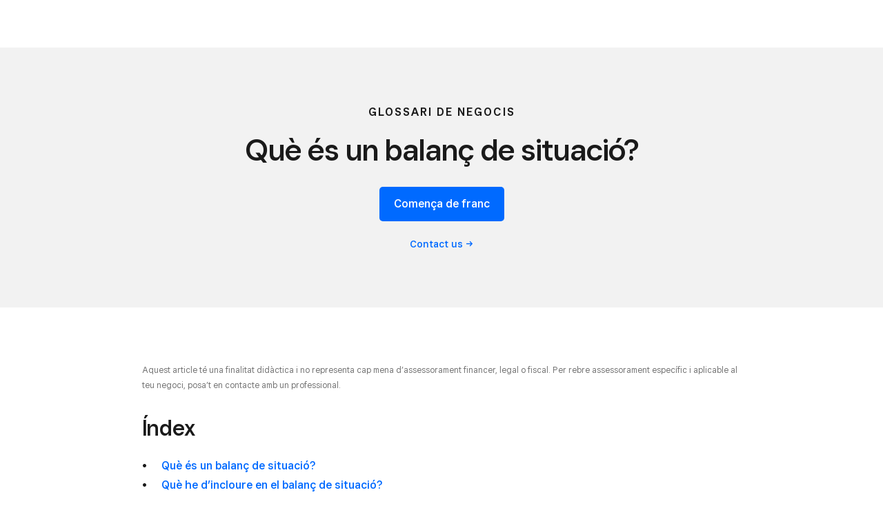

--- FILE ---
content_type: text/html; charset=utf-8
request_url: https://squareup.com/es/ca/glossary/balance-de-situacion
body_size: 17489
content:
<!DOCTYPE html><html class="no-js country-ES lang-ca locale-ca-ES site-squareup html-bg-white" data-entry-id="2DSmluGmGUEfg9h91BNOS2" lang="ca-ES"><head><meta http-equiv="Content-Type" content="text/html; charset=utf-8" />
<meta name="viewport" content="width=device-width, initial-scale=1, shrink-to-fit=no, viewport-fit=cover" />
<meta name="format-detection" content="telephone=no" />
<link rel="icon" href="https://xms-production-f.squarecdn.com/xms/assets/public-web-styles/favicon-770e0889aefd823056c7cdbb066a445be0f0754c1b4d4cba877e120fdbcb63e6.ico" />
<meta name="sq:environment" content="{&quot;env&quot;:&quot;production&quot;,&quot;country_code&quot;:&quot;ES&quot;,&quot;lang_code&quot;:&quot;ca&quot;,&quot;locale&quot;:&quot;ca-ES&quot;,&quot;country_default_language&quot;:&quot;es&quot;,&quot;default_country&quot;:&quot;US&quot;,&quot;default_language&quot;:&quot;en&quot;,&quot;supported_countries&quot;:[&quot;AU&quot;,&quot;CA&quot;,&quot;ES&quot;,&quot;FR&quot;,&quot;GB&quot;,&quot;IE&quot;,&quot;JP&quot;,&quot;US&quot;],&quot;detected_country_code&quot;:&quot;us&quot;,&quot;available_languages&quot;:[&quot;ca&quot;,&quot;en&quot;,&quot;en-AU&quot;,&quot;en-CA&quot;,&quot;en-GB&quot;,&quot;en-IE&quot;,&quot;en-US&quot;,&quot;fr&quot;,&quot;fr-FR&quot;,&quot;fr-CA&quot;,&quot;es&quot;,&quot;es-ES&quot;,&quot;ca-ES&quot;,&quot;es-US&quot;,&quot;ja&quot;,&quot;ja-JP&quot;,&quot;pt&quot;,&quot;pt-PT&quot;]}" />
<meta name="sq:tracking" content="{&quot;eventstream&quot;:&quot;xms&quot;,&quot;google_universal&quot;:[&quot;UA-9517040-46&quot;],&quot;martech&quot;:true,&quot;autotrack&quot;:{&quot;page_view&quot;:true,&quot;link_click&quot;:true,&quot;scroll_depth&quot;:true},&quot;cdp&quot;:&quot;41ec1b68-21b1-4687-853a-f968e54134db&quot;,&quot;new_cdp_exp_api_key&quot;:&quot;a4e60b87-3ea2-4fb5-a8d0-b04ed68c74fa&quot;,&quot;pageview_rawdata&quot;:{&quot;entry_id&quot;:&quot;2DSmluGmGUEfg9h91BNOS2&quot;,&quot;content_type&quot;:&quot;productPage&quot;,&quot;page_owner&quot;:&quot;Content Marketing&quot;},&quot;one_trust_script_src&quot;:&quot;https://cdn.cookielaw.org/scripttemplates/otSDKStub.js&quot;,&quot;enable_one_trust_blocking&quot;:true,&quot;drift_id&quot;:&quot;mshc9skt2uyu&quot;,&quot;qualified_id&quot;:&quot;9ArWk8T9jXZqFySR&quot;,&quot;optimizely&quot;:8447815042,&quot;simulate_eu_one_trust_request&quot;:false,&quot;one_trust_data_domain_script&quot;:&quot;c4657020-c7d1-4a14-a091-267a7ee4863e&quot;,&quot;enable_onetrust_pageview_experiment&quot;:false,&quot;enable_qualified&quot;:false,&quot;enable_drift&quot;:true,&quot;enable_usa_and_canada_one_trust&quot;:true,&quot;pass_square_geo_to_one_trust&quot;:true,&quot;show_one_trust_footer_link_for_usa_and_canada&quot;:true,&quot;cdp_heartbeat_interval_seconds&quot;:5,&quot;enable_cdp_heartbeat_url_regex&quot;:&quot;https://&quot;,&quot;enable_new_cdp_exp&quot;:false,&quot;cdp_batch_size&quot;:1,&quot;enable_datadog_rum&quot;:true,&quot;datadog_rum_application_id&quot;:&quot;da021de4-34ec-4d5d-ac7f-adeb44b37761&quot;,&quot;datadog_rum_client_token&quot;:&quot;pubd9af00759e65a48ba7ee3ff1dfa4260b&quot;}" />
<meta name="sq:gtm" content="{&quot;enabled&quot;:true,&quot;domain&quot;:&quot;tealium-f.squarecdn.com&quot;,&quot;delay&quot;:1000}" />
<meta name="sq:flags" content="{&quot;use_app_subdomain&quot;:true,&quot;enable_vidyard_player&quot;:true,&quot;enable_page_speed_improvements&quot;:true,&quot;enable_lazy_onload_execution&quot;:true,&quot;enable_global_fallback_cta&quot;:false,&quot;enable_pws_no_jquery&quot;:false,&quot;optimizely_web_block_list&quot;:[],&quot;enable_optimizely_fullstack&quot;:true,&quot;enable_optimizely_contentful_tree_parser&quot;:true,&quot;enable_optimizely_variations_remover&quot;:true,&quot;enable_optimizely_fullstack_page_variations&quot;:true,&quot;enable_optimizely_nav_experiments&quot;:true,&quot;enable_optimizely_rendered_header_response&quot;:true,&quot;personalization_segment_pages_list&quot;:[&quot;*&quot;],&quot;personalization_groups_pages_list&quot;:[],&quot;datadog_rum_proxy_pages_list&quot;:[],&quot;use_xms2_marketo&quot;:true}" />
<title>Balanç de situació, què és | Glosari de Square</title>
<meta name="description" content="Un balanç de situació és una combinació de les comptes d&#39;una empresa: fons propis, l&#39;actiu i el passiu en un període de temps determinat" />
<link rel="canonical" href="https://squareup.com/es/ca/glossary/balance-de-situacion" />
<link rel="alternate" hreflang="ca-ES" href="https://squareup.com/es/ca/glossary/balance-de-situacion" />
<link rel="alternate" hreflang="es-ES" href="https://squareup.com/es/es/glossary/balance-de-situacion" />
<meta property="og:title" content="Balanç de situació, què és | Glosari de Square" />
<meta property="og:url" content="https://squareup.com/es/ca/glossary/balance-de-situacion" />
<meta property="og:image" content="https://xms-production-f.squarecdn.com/xms/assets/public-web-styles/social/default-56f973ec4d9cb2927e20a0cb97201783e27bf352585fa25cddbde11aa81635a7.jpg" />
<meta property="og:locale" content="ca_ES" />
<meta property="og:type" content="website" />
<meta property="og:site_name" content="Square" />
<meta property="og:description" content="Un balanç de situació és una combinació de les comptes d&#39;una empresa: fons propis, l&#39;actiu i el passiu en un període de temps determinat" />
<meta name="twitter:card" content="summary_large_image" />
<meta name="twitter:site" content="Square" />
<meta name="twitter:creator" content="Square" />
<meta name="twitter:domain" content="squareup.com" />
<meta name="p:domain_verify" content="cb526aa3706990fc2d2969e5ac7ad060" />
<meta name="msvalidate.01" content="35D69B458439DE93C5CAF25B15B09E6C" /><script type="application/ld+json">{"@type":"FAQPage","@context":"https://schema.org","mainEntity":[{"name":"Who is responsible for preparing my balance sheet?","@type":"Question","acceptedAnswer":{"text":"The parties responsible for preparing your balance sheet will likely depend on the size of your business. In the case of small businesses, it’s not uncommon for the business owner or in-house bookkeeper to prepare this financial statement.Medium-sized businesses may prepare their balance sheet in-house before sending it away to an outsourced accountant to review.","@type":"Answer"}},{"name":"What are the limitations of a balance sheet?","@type":"Question","acceptedAnswer":{"text":"A balance sheet provides an overview of your company’s assets, liabilities and equity. As such, it is extremely useful for business owners, investors and analysts alike. However, by definition, it can only provide a snapshot of your company finances. It cannot track improvements in the company’s financial health compared to previous years or be used to make predictions for the future.This is why a balance sheet will usually be paired with an income statement and \u003ca href='https://squareup.com/gb/en/townsquare/creating-a-cash-flow-analysis'\u003ecash flow statement\u003c/a\u003e. These provide a more balanced view of the company’s financial wellbeing and its trajectory.","@type":"Answer"}}]}</script><meta content="{&quot;id&quot;:&quot;3ekObC3k3IPsMOPWzBvlt0&quot;}" name="sq:route" /><link type="application/opensearchdescription+xml" href="https://supportcenter-production-f.squarecdn.com/help/opensearch.xml" rel="search" title="Search Square Support" /><script>window.DDErrorQueue ||= [];
window.onerror = function (msg, url, lineNo, columnNo, error) {
  if (!window.DD_RUM) window.DDErrorQueue.push(error);
};
window.onunhandledrejection = function (event) {
  if (!window.DD_RUM) window.DDErrorQueue.push(event.reason);
};</script><link rel="stylesheet" href="https://xms-production-f.squarecdn.com/xms/assets/application-aaf8b37023f41e517cf8e8b1723a5664ffb8ad302c5f29c1806f31bfe7a13ab6.css" media="all" /><script src="https://xms-production-f.squarecdn.com/xms/assets/application-0d44cf24a46589abf126dcd9f448c551c0f8e6e8c3c16be1fa052349ccec9d11.js" defer="defer" nonce="LCB76LyPqj3yLX+QV//8kglQc1189ByOEkeOzja9Q1I="></script><meta name="optly_vars" content="pw_1_0_monochrome_hw_cta:control;pw_2025_q4_holdout:treatment"><meta name="optly_attrs" content='{&#x22;url&#x22;:&#x22;/es/ca/glossary/balance-de-situacion&#x22;,&#x22;country&#x22;:&#x22;US&#x22;,&#x22;device_type&#x22;:&#x22;other&#x22;,&#x22;query_params&#x22;:&#x22;&#x22;}'><meta name="optly_exps_activated_on_cdn" content=""></head><body><div id="top"></div><div data-body="Descarrega la darrera versió d’un navegador compatible a continuació per treure el màxim profit d’aquest lloc web:" data-browsers="[{&quot;name&quot;:&quot;Google Chrome&quot;,&quot;url&quot;:&quot;https://chrome.com&quot;},{&quot;name&quot;:&quot;Mozilla Firefox&quot;,&quot;url&quot;:&quot;https://firefox.com&quot;},{&quot;name&quot;:&quot;Microsoft Edge&quot;,&quot;url&quot;:&quot;https://microsoftedge.com&quot;}]" data-proceed="D’acord. Continua igualment" data-title="Actualitza el navegador." id="unsupported-browser-modal"></div><script src="https://xms-production-f.squarecdn.com/xms/assets/precompile/nomodule-fd552f7067e56a71a4ac154492f800a86a9d4f41b1a3dd92df5043afc78d1e91.js" nomodule="nomodule" nonce="LCB76LyPqj3yLX+QV//8kglQc1189ByOEkeOzja9Q1I="></script><noscript><div aria-live="polite" class="flash flash-top flash-error flash-show" role="status"><div class="flash-message"><p>Per a la plena funcionalitat d’aquest lloc cal JavaScript. <a class="arrow" href="https://www.enable-javascript.com/" target="_blank">Aprèn a activar JavaScript al teu navegador web</a> </p></div></div></noscript><div data-cta-subnav-json="{&quot;id&quot;:&quot;pwn-entry-ATtXsidRNIrmoelj6ng1I&quot;,&quot;title&quot;:&quot;Square&quot;,&quot;subtitle&quot;:null,&quot;dynamicVariationSlug&quot;:null,&quot;titleCategory&quot;:null,&quot;cta&quot;:{&quot;id&quot;:&quot;pwn-entry-m8PC7nf3gEGUzAEracP7L&quot;,&quot;title&quot;:&quot;Registra-t’hi de franc&quot;,&quot;url&quot;:&quot;/signup/ca-ES&quot;,&quot;linkStyle&quot;:&quot;secondary&quot;,&quot;iconData&quot;:null,&quot;hideWhenLoggedIn&quot;:null,&quot;hideWhenLoggedOut&quot;:null,&quot;hideWhenCartEmpty&quot;:null,&quot;hideWhenCartNotEmpty&quot;:null,&quot;disabled&quot;:null,&quot;hidden&quot;:null,&quot;type&quot;:&quot;button&quot;},&quot;secondaryCta&quot;:null,&quot;navItems&quot;:[{&quot;id&quot;:&quot;pwn-entry-OCm7hdgl0J6u0EFFAksaf&quot;,&quot;title&quot;:&quot;Glossari de negocis&quot;,&quot;url&quot;:&quot;/es/ca/glossary&quot;,&quot;linkStyle&quot;:&quot;primary&quot;,&quot;iconData&quot;:null,&quot;hideWhenLoggedIn&quot;:null,&quot;hideWhenLoggedOut&quot;:null,&quot;hideWhenCartEmpty&quot;:null,&quot;hideWhenCartNotEmpty&quot;:null,&quot;disabled&quot;:null,&quot;hidden&quot;:null,&quot;type&quot;:&quot;link&quot;},{&quot;id&quot;:&quot;pwn-entry-2fTERdNfQNg127tD4qE03r&quot;,&quot;title&quot;:&quot;Per què Square?&quot;,&quot;url&quot;:&quot;/es/ca/why-square&quot;,&quot;linkStyle&quot;:&quot;secondary&quot;,&quot;iconData&quot;:null,&quot;hideWhenLoggedIn&quot;:null,&quot;hideWhenLoggedOut&quot;:null,&quot;hideWhenCartEmpty&quot;:null,&quot;hideWhenCartNotEmpty&quot;:null,&quot;disabled&quot;:null,&quot;hidden&quot;:null,&quot;type&quot;:&quot;link&quot;}],&quot;dynamicVariations&quot;:null,&quot;enableDynamicVariations&quot;:false,&quot;onlyShowCtaWhenSticky&quot;:false,&quot;showCtaOnCtaPage&quot;:false,&quot;disableStickyBehavior&quot;:false,&quot;enableFlickerFix&quot;:false,&quot;reverseDesktopCtaButtons&quot;:false,&quot;hiddenUntilScrolled&quot;:false,&quot;disableIconCtaOnMobile&quot;:false}" data-dark-mode="false" data-experiments="[]" data-flags-json="{&quot;publicwebnav/enable-comms-plat-messaging&quot;:false,&quot;xms2-search-page-url&quot;:&quot;/us/en/search&quot;}" data-image-subnav-json="" data-json="{&quot;id&quot;:&quot;pwn-entry-5Km6zvK7Bh9ymdBFiqeGI8&quot;,&quot;title&quot;:&quot;squareup.com - ES&quot;,&quot;home&quot;:{&quot;id&quot;:&quot;pwn-entry-3eH4SC1xb9cWlmDtEv7uvh&quot;,&quot;title&quot;:&quot;Square&quot;,&quot;url&quot;:&quot;/es/ca&quot;},&quot;mobileMenuOpenText&quot;:&quot;Obre el menú&quot;,&quot;mobileMenuCloseText&quot;:&quot;Tanca el menú&quot;,&quot;primaryNavItems&quot;:[{&quot;id&quot;:&quot;pwn-entry-1Osvljil9dKj99SjpBJXbV&quot;,&quot;type&quot;:&quot;category&quot;,&quot;title&quot;:&quot;Pagaments&quot;,&quot;navItems&quot;:[{&quot;id&quot;:&quot;pwn-entry-5Xb6vMjLSU7znVbyEIpmJe&quot;,&quot;type&quot;:&quot;link&quot;,&quot;title&quot;:&quot;Vista general dels pagaments&quot;,&quot;url&quot;:&quot;/es/ca/payments&quot;},{&quot;id&quot;:&quot;pwn-entry-5KuEghq78cEU3ewYPkNKdF&quot;,&quot;type&quot;:&quot;link&quot;,&quot;title&quot;:&quot;Físic&quot;,&quot;url&quot;:&quot;/es/ca/payments/in-person-payments&quot;},{&quot;id&quot;:&quot;pwn-entry-36k8uwgJLNYP8zFaCjqqMp&quot;,&quot;type&quot;:&quot;link&quot;,&quot;title&quot;:&quot;Des del teu web&quot;,&quot;url&quot;:&quot;/es/ca/ecommerce&quot;},{&quot;id&quot;:&quot;pwn-entry-2LRFvfiF1mlDJmXLitQM1W&quot;,&quot;type&quot;:&quot;link&quot;,&quot;title&quot;:&quot;Factures&quot;,&quot;url&quot;:&quot;/es/ca/invoices&quot;},{&quot;id&quot;:&quot;pwn-entry-6kRubDhQjcF9QJdFPbpM8S&quot;,&quot;type&quot;:&quot;link&quot;,&quot;title&quot;:&quot;Per telèfon&quot;,&quot;url&quot;:&quot;/es/ca/payments/virtual-terminal&quot;},{&quot;id&quot;:&quot;pwn-entry-1envcoL5a5tQpcOjZC5ut2&quot;,&quot;type&quot;:&quot;link&quot;,&quot;title&quot;:&quot;API&quot;,&quot;url&quot;:&quot;/es/ca/payments/payment-platform&quot;}]},{&quot;id&quot;:&quot;pwn-entry-7Fh9oxDuLbjO9dD2sr7tG2&quot;,&quot;type&quot;:&quot;category&quot;,&quot;title&quot;:&quot;TPV&quot;,&quot;navItems&quot;:[{&quot;id&quot;:&quot;pwn-entry-2m2LorqcKWKTiW0yO54SAp&quot;,&quot;type&quot;:&quot;link&quot;,&quot;title&quot;:&quot;TPV Square&quot;,&quot;url&quot;:&quot;/es/ca/point-of-sale&quot;},{&quot;id&quot;:&quot;pwn-entry-Qi6cQWo5uUQmrofGz5Tx1&quot;,&quot;type&quot;:&quot;link&quot;,&quot;title&quot;:&quot;Cites Square&quot;,&quot;url&quot;:&quot;/es/ca/appointments&quot;},{&quot;id&quot;:&quot;pwn-entry-17Kg2hXm6xz0knZ2kboeGq&quot;,&quot;type&quot;:&quot;link&quot;,&quot;title&quot;:&quot;Square per a restaurants&quot;,&quot;url&quot;:&quot;/es/ca/point-of-sale/restaurants&quot;},{&quot;id&quot;:&quot;pwn-entry-1ftot0waJInFp8BnhxmARV&quot;,&quot;type&quot;:&quot;link&quot;,&quot;title&quot;:&quot;Square KDS&quot;,&quot;url&quot;:&quot;/es/ca/point-of-sale/restaurants/kitchen-display-system&quot;},{&quot;id&quot;:&quot;pwn-entry-tHzHsHGYDQlQ6Olrrk6RT&quot;,&quot;type&quot;:&quot;link&quot;,&quot;title&quot;:&quot;Square Kiosk&quot;,&quot;url&quot;:&quot;/es/ca/point-of-sale/restaurants/kiosk-software&quot;},{&quot;id&quot;:&quot;pwn-entry-1MX0Umt5qhTL4ysp7xXuVv&quot;,&quot;type&quot;:&quot;category&quot;,&quot;title&quot;:&quot;Square per a comerços&quot;,&quot;navItems&quot;:[{&quot;id&quot;:&quot;pwn-entry-UeUQlyx35W7QEj1EUtAji&quot;,&quot;type&quot;:&quot;link&quot;,&quot;title&quot;:&quot;Tots els comerços&quot;,&quot;url&quot;:&quot;/es/ca/point-of-sale/retail &quot;},{&quot;id&quot;:&quot;pwn-entry-1uKylKPuR64VI3d0OcpEC0&quot;,&quot;type&quot;:&quot;link&quot;,&quot;title&quot;:&quot;Roba i complements&quot;,&quot;url&quot;:&quot;/es/ca/point-of-sale/retail/clothing-store &quot;},{&quot;id&quot;:&quot;pwn-entry-4qiwHz1XOkkdhSJTFlGv1P&quot;,&quot;type&quot;:&quot;link&quot;,&quot;title&quot;:&quot;Mobles i Articles per a la llar&quot;,&quot;url&quot;:&quot;/es/ca/point-of-sale/retail/furniture-home-goods &quot;},{&quot;id&quot;:&quot;pwn-entry-4mW2EzlbAki5jt943QCghA&quot;,&quot;type&quot;:&quot;link&quot;,&quot;title&quot;:&quot;Queviures i Botiga de conveniència&quot;,&quot;url&quot;:&quot;/es/ca/point-of-sale/retail/grocery-convenience-store &quot;},{&quot;id&quot;:&quot;pwn-entry-6guqNsrvVp3ueaR51hItpM&quot;,&quot;type&quot;:&quot;link&quot;,&quot;title&quot;:&quot;Cervesa, vi i licor&quot;,&quot;url&quot;:&quot;/es/ca/point-of-sale/retail/liquor-wine-brewery &quot;}]},{&quot;id&quot;:&quot;pwn-entry-3pHSwA6ytUuQyVKP2aasXq&quot;,&quot;type&quot;:&quot;link&quot;,&quot;title&quot;:&quot;Compra hardware&quot;,&quot;url&quot;:&quot;/es/ca/hardware&quot;}]},{&quot;id&quot;:&quot;pwn-entry-7nXfiHwr17hzbbWBAUCYCy&quot;,&quot;type&quot;:&quot;category&quot;,&quot;title&quot;:&quot;Ven online&quot;,&quot;navItems&quot;:[{&quot;id&quot;:&quot;pwn-entry-2z3Gwn6QyUFov475nbOw3e&quot;,&quot;type&quot;:&quot;link&quot;,&quot;title&quot;:&quot;Botiga online&quot;,&quot;url&quot;:&quot;/es/ca/online-store&quot;},{&quot;id&quot;:&quot;pwn-entry-5vJzqLGBnZvKkunlM0HNsd&quot;,&quot;type&quot;:&quot;link&quot;,&quot;title&quot;:&quot;Links de pagament&quot;,&quot;url&quot;:&quot;/es/ca/payment-links&quot;},{&quot;id&quot;:&quot;pwn-entry-4xZrnpm676qF6Qgvc4lOtO&quot;,&quot;type&quot;:&quot;link&quot;,&quot;title&quot;:&quot;Photo Studio&quot;,&quot;url&quot;:&quot;/es/ca/photo-studio/app &quot;},{&quot;id&quot;:&quot;pwn-entry-6EMayYEI6FWbKmmkJtbUZx&quot;,&quot;type&quot;:&quot;link&quot;,&quot;title&quot;:&quot;Integracions&quot;,&quot;url&quot;:&quot;/es/ca/payments/online-payments&quot;},{&quot;id&quot;:&quot;pwn-entry-2YAihX8Ve7OkLHZeo9ZvD5&quot;,&quot;type&quot;:&quot;link&quot;,&quot;title&quot;:&quot;API&quot;,&quot;url&quot;:&quot;https://developer.squareup.com/es/ca/online-payment-apis&quot;}]},{&quot;id&quot;:&quot;pwn-entry-X4NAsrUTr265YUWb9Ey5b&quot;,&quot;type&quot;:&quot;category&quot;,&quot;title&quot;:&quot;Components&quot;,&quot;navItems&quot;:[{&quot;id&quot;:&quot;pwn-entry-50DgK1VgaCQQ9Piw4UBg8a&quot;,&quot;type&quot;:&quot;link&quot;,&quot;title&quot;:&quot;Square Handheld&quot;,&quot;url&quot;:&quot;/es/ca/hardware/handheld&quot;},{&quot;id&quot;:&quot;pwn-entry-71aSOrQKXIKUezNM3dvbg6&quot;,&quot;type&quot;:&quot;link&quot;,&quot;title&quot;:&quot;Square Reader&quot;,&quot;url&quot;:&quot;/es/ca/hardware/reader&quot;},{&quot;id&quot;:&quot;pwn-entry-78Hb2ha38vrLVnXs9vQVDj&quot;,&quot;type&quot;:&quot;link&quot;,&quot;title&quot;:&quot;Square Terminal&quot;,&quot;url&quot;:&quot;/es/ca/hardware/terminal&quot;},{&quot;id&quot;:&quot;pwn-entry-3RdeF478ntjZvF9fKD5x0L&quot;,&quot;type&quot;:&quot;link&quot;,&quot;title&quot;:&quot;Square Stand&quot;,&quot;url&quot;:&quot;/es/ca/hardware/stand&quot;},{&quot;id&quot;:&quot;pwn-entry-5x9NUghrT6jS6jSVCzP35B&quot;,&quot;type&quot;:&quot;link&quot;,&quot;title&quot;:&quot;Square Register&quot;,&quot;url&quot;:&quot;/es/ca/hardware/register&quot;},{&quot;id&quot;:&quot;pwn-entry-1TaqRKlBpU1NvfvvoeBWVG&quot;,&quot;type&quot;:&quot;link&quot;,&quot;title&quot;:&quot;Square Kiosk&quot;,&quot;url&quot;:&quot;/es/ca/hardware/kiosk&quot;},{&quot;id&quot;:&quot;pwn-entry-3gmsudeQuPUu1lsDcKHGxm&quot;,&quot;type&quot;:&quot;link&quot;,&quot;title&quot;:&quot;Consulta el hardware&quot;,&quot;url&quot;:&quot;/es/ca/hardware&quot;}]},{&quot;id&quot;:&quot;pwn-entry-TlzavDzHzGsr61OIOmefQ&quot;,&quot;type&quot;:&quot;link&quot;,&quot;title&quot;:&quot;Preus&quot;,&quot;url&quot;:&quot;/es/ca/pricing&quot;},{&quot;id&quot;:&quot;pwn-entry-3gAfmAvPq6c8tS50GhMkgn&quot;,&quot;type&quot;:&quot;category&quot;,&quot;title&quot;:&quot;Recursos&quot;,&quot;navItems&quot;:[{&quot;id&quot;:&quot;pwn-entry-3ReflnW9kFKe0YHjTlJ3b5&quot;,&quot;type&quot;:&quot;link&quot;,&quot;title&quot;:&quot;Per què Square?&quot;,&quot;url&quot;:&quot;/es/ca/why-square&quot;},{&quot;id&quot;:&quot;pwn-entry-2uK4YgAvBjKrbnevhzZKFd&quot;,&quot;type&quot;:&quot;link&quot;,&quot;title&quot;:&quot;Centre d’ajuda&quot;,&quot;url&quot;:&quot;/help/es/ca&quot;},{&quot;id&quot;:&quot;pwn-entry-635JNRObZX1gAHXfWh90Ym&quot;,&quot;type&quot;:&quot;link&quot;,&quot;title&quot;:&quot;Contacta amb l’equip de vendes&quot;,&quot;url&quot;:&quot;/es/ca/sales&quot;},{&quot;id&quot;:&quot;pwn-entry-2lZ2V83Hc90s1M0QyCzXus&quot;,&quot;type&quot;:&quot;link&quot;,&quot;title&quot;:&quot;Desenvolupadors&quot;,&quot;url&quot;:&quot;https://developer.squareup.com/es/es&quot;},{&quot;id&quot;:&quot;pwn-entry-1FajHicZOGrrfbUp6h52Qa&quot;,&quot;type&quot;:&quot;link&quot;,&quot;title&quot;:&quot;Centre d’aplicacions&quot;,&quot;url&quot;:&quot;/es/ca/app-marketplace&quot;},{&quot;id&quot;:&quot;pwn-entry-7bK0p7swwjOfafgnlojebQ&quot;,&quot;type&quot;:&quot;link&quot;,&quot;title&quot;:&quot;Feature Log&quot;,&quot;url&quot;:&quot;/es/ca/feature-log&quot;},{&quot;id&quot;:&quot;pwn-entry-5U0TGURYJKOv81WQNWVDmq&quot;,&quot;type&quot;:&quot;link&quot;,&quot;title&quot;:&quot;Full de ruta&quot;,&quot;url&quot;:&quot;/es/ca/roadmap&quot;,&quot;linkStyle&quot;:&quot;text&quot;},{&quot;id&quot;:&quot;pwn-entry-76dUCgk3gw8gxvgngjzRZ2&quot;,&quot;type&quot;:&quot;link&quot;,&quot;title&quot;:&quot;Comunitat Square&quot;,&quot;url&quot;:&quot;https://www.sellercommunity.com/t5/Comunitat-Square/ct-p/comunitat-square&quot;},{&quot;id&quot;:&quot;pwn-entry-1p5x3wO22LSsSkiiQHNnlX&quot;,&quot;type&quot;:&quot;link&quot;,&quot;title&quot;:&quot;Quant a&quot;,&quot;url&quot;:&quot;/es/ca/about&quot;},{&quot;id&quot;:&quot;pwn-entry-5ZXp7ubagdik88IyDlblJH&quot;,&quot;type&quot;:&quot;link&quot;,&quot;title&quot;:&quot;Blog&quot;,&quot;url&quot;:&quot;/es/ca/townsquare&quot;},{&quot;id&quot;:&quot;pwn-entry-6aIWpYq6hiyoYhtSGbg98O&quot;,&quot;type&quot;:&quot;link&quot;,&quot;title&quot;:&quot;Software i solucions&quot;,&quot;url&quot;:&quot;/es/ca/software&quot;}]}],&quot;secondaryNavItems&quot;:[{&quot;id&quot;:&quot;pwn-entry-35luQtwP4wX6nOTEOFyTU6&quot;,&quot;type&quot;:&quot;link&quot;,&quot;title&quot;:&quot;Inicia la sessió&quot;,&quot;url&quot;:&quot;/login?lang_code=ca-es&quot;,&quot;hideWhenLoggedIn&quot;:true},{&quot;id&quot;:&quot;pwn-entry-2v8lxWrarO1DTNudw3G8Rb&quot;,&quot;type&quot;:&quot;category&quot;,&quot;title&quot;:&quot;El meu compte&quot;,&quot;navItems&quot;:[{&quot;id&quot;:&quot;pwn-entry-6ANvDiHdLnB1uFivIE8UT5&quot;,&quot;type&quot;:&quot;link&quot;,&quot;title&quot;:&quot;Tauler de control&quot;,&quot;url&quot;:&quot;/dashboard&quot;},{&quot;id&quot;:&quot;pwn-entry-23tE6zfE9AXlG1WcFmTbSx&quot;,&quot;type&quot;:&quot;link&quot;,&quot;title&quot;:&quot;Estat de la comanda&quot;,&quot;url&quot;:&quot;/shop/hardware/es/ca/my-orders&quot;},{&quot;id&quot;:&quot;pwn-entry-4YThOWJxN9jHPZdQ5Of9Za&quot;,&quot;type&quot;:&quot;link&quot;,&quot;title&quot;:&quot;Atenció al venedor&quot;,&quot;url&quot;:&quot;/help/es/ca&quot;},{&quot;id&quot;:&quot;pwn-entry-7t5txX7Z4bJyfKsTgo2Veo&quot;,&quot;type&quot;:&quot;link&quot;,&quot;title&quot;:&quot;Tanca la sessió&quot;,&quot;url&quot;:&quot;/logout?country_code=es\u0026lang_code=ca\u0026return_to=%2Flogout-redirect&quot;}],&quot;hideWhenLoggedOut&quot;:true},{&quot;id&quot;:&quot;pwn-entry-4NSPH2BD0jG9GcutBn3onl&quot;,&quot;type&quot;:&quot;link&quot;,&quot;title&quot;:&quot;Compra&quot;,&quot;url&quot;:&quot;/es/ca/hardware&quot;}],&quot;cart&quot;:{&quot;id&quot;:&quot;pwn-entry-5Y01Bnxal5deGUk6s4NVz7&quot;,&quot;dataUrl&quot;:&quot;/shop/hardware/es/ca/api/v1/item_count&quot;,&quot;url&quot;:&quot;/shop/hardware/es/ca/cart&quot;,&quot;title&quot;:&quot;La teva cistella&quot;,&quot;statusZero&quot;:&quot;No tens cap article a la cistella&quot;,&quot;statusOne&quot;:&quot;Tens un article a la cistella&quot;,&quot;statusMany&quot;:&quot;{count} articles a la cistella&quot;,&quot;primaryNavItems&quot;:[{&quot;id&quot;:&quot;pwn-entry-5htZQRCJV8LBU0lZbZjCJ&quot;,&quot;type&quot;:&quot;link&quot;,&quot;title&quot;:&quot;Compra hardware&quot;,&quot;url&quot;:&quot;/shop/hardware/es/ca&quot;,&quot;linkStyle&quot;:&quot;primary&quot;,&quot;hideWhenCartNotEmpty&quot;:true},{&quot;id&quot;:&quot;pwn-entry-1E3KUU7HpYW4bSW9q4cUxA&quot;,&quot;type&quot;:&quot;link&quot;,&quot;title&quot;:&quot;Mostra la cistella&quot;,&quot;url&quot;:&quot;/shop/hardware/es/ca/cart&quot;,&quot;linkStyle&quot;:&quot;primary&quot;,&quot;hideWhenCartEmpty&quot;:true}],&quot;secondaryNavItems&quot;:[{&quot;id&quot;:&quot;pwn-entry-1oCQBHiHyYYo0hKPm8Slqm&quot;,&quot;type&quot;:&quot;link&quot;,&quot;title&quot;:&quot;Mostra la cistella&quot;,&quot;url&quot;:&quot;/shop/hardware/es/ca/cart&quot;,&quot;hideWhenCartNotEmpty&quot;:true},{&quot;id&quot;:&quot;pwn-entry-2P8srJY0Cvg4ThAQa77QBy&quot;,&quot;type&quot;:&quot;link&quot;,&quot;title&quot;:&quot;Compra hardware&quot;,&quot;url&quot;:&quot;/shop/hardware/es/ca&quot;,&quot;hideWhenCartEmpty&quot;:true},{&quot;id&quot;:&quot;pwn-entry-6Ouztgo2Py1aA4A7i6nApc&quot;,&quot;type&quot;:&quot;link&quot;,&quot;title&quot;:&quot;Historial de comandes&quot;,&quot;url&quot;:&quot;/shop/hardware/es/ca/my-orders&quot;}]},&quot;alignment&quot;:&quot;left&quot;,&quot;meta&quot;:{&quot;reason&quot;:null}}" data-render-nav-v2="false" data-theme-color="#006aff" data-theme-focus-color="#0055cc" data-tracking-parent-id="public-web-nav" id="public-web-nav"></div><main class="main-content" id="main-content" role="main"><div class="auto-layout-collapse"><section class="hero section-hero bg-accent" data-entry-id="47zIqi4MlIFZlVMX61MBIK"><div class="content"><div class="content-wrapper"><div class="font-eyebrow-large">Glossari de negocis</div><h1 class="balance-text" data-title-for="47zIqi4MlIFZlVMX61MBIK">Què és un balanç de situació?</h1><div class="grid grid-space-line font-size-small"><div class="column"><div class="display-inline-block" data-entry-id="tyF4wffaKmvx0ZriGWeNJ"><a class="button gap-none" href="/signup/ca-ES">Comença de franc</a></div></div><div class="column"><div class="display-inline-block" data-entry-id="5Sa9sBR0uoLuzWIg2Y91eE"><a class="arrow" href="https://squareup.com/es/ca/sales/contact?page=/es/ca/point-of-sale">Contact us</a></div></div></div></div></div></section><section class="section-multi-column bg-white auto-layout flex-valign-middle" data-entry-id="y3KZTxKoYZWBtN3lIxnFn"><div class="content"><div class="grid multi-column-grid align-left grid-space-small grid-align-center grid-valign-top grid-row-equal-heights"><div class="column"><div data-entry-id="1KHvnGpeqf6EcEWT8aSHKD"><div class="grid grid-space-line"><div class="column"><div class="headings-compact content-max-width font-size-normal"><p class="font-size-tiny color-gray">Aquest article té una finalitat didàctica i no representa cap mena d’assessorament financer, legal o fiscal. Per rebre assessorament específic i aplicable al teu negoci, posa’t en contacte amb un professional.</p>

<h2 id="table-of-contents" class="toc">Índex</h2>

<ul>
  <li><a href="#balance-sheet-definition">Què és un balanç de situació?</a></li>
  <li><a href="#what-include-balance-sheet">Què he d’incloure en el balanç de situació?</a></li>
  <li><a href="#why-use-balance-sheet">Per què he de fer servir un balanç de situació?</a></li>
</ul>

<h2 id="balance-sheet-definition">Què és un balanç de situació?</h2>

<p><em>Un balanç de situació proporciona una instantània de la posició financera de l’empresa en un moment concret. S’acostuma a fer servir com a base d’altres coeficients financers que serviran als analistes per comprovar la salut financera del negoci. Ofereix una visió general dels actius (el que tens), els <a href="https://squareup.com/es/ca/glossary/pasivos">passius</a> (el que deus) i el patrimoni accionarial (essencialment el patrimoni net de l’empresa).</em></p>

<p>És un dels tres estats comptables bàsics que es fan servir per avaluar el benestar financer de l’empresa, juntament amb els estats d’ingressos i de fluxos de caixa. Permet als analistes determinar la relació deute/capital i si els actius a curt termini poden cobrir els passius corrents. Es coneix com la «ràtio de liquiditat».</p>

<h2 id="what-include-balance-sheet">Què he d’incloure en el balanç de situació?</h2>

<p>Un bon balanç de situació inclourà els següents components bàsics:</p>

<h3 id="actius">Actius</h3>

<p>Els actius d’una empresa inclouen:</p>

<ul>
  <li>actius fixos com propietats, maquinària i vehicles</li>
  <li>comptes per cobrar (diners que et deuen)</li>
  <li>actius líquids com accions i títols de deute</li>
  <li><a href="https://squareup.com/es/ca/glossary/activo-corriente">actius corrents</a> com l’inventari</li>
  <li>actius intangibles com la propietat intel·lectual</li>
</ul>

<h3 id="passius">Passius</h3>

<p>El passiu total d’una empresa ha d’incloure tant els passius corrents (deutes a curt termini) com els passius a llarg termini. Els passius corrents poden incloure:</p>

<ul>
  <li>sous per pagar</li>
  <li>pagaments per avançat dels clients</li>
  <li>interessos per pagar</li>
  <li>deutes bancaris</li>
</ul>

<p>Els passius a llarg termini, d’altra banda, poden incloure:</p>

<ul>
  <li>passiu fiscal diferit (com ara els «acords de pagament» amb l’<a href="https://sede.agenciatributaria.gob.es/Sede/ca_es/deudas-apremios-embargos-subastas/pagar-aplazar-consultar/gestiones-pagar-aplazar-consultar.html">Agència Tributària</a>)</li>
  <li>obligacions de pensions</li>
  <li>capital i interessos dels bons emesos per l’empresa</li>
</ul>

<h3 id="patrimoni-dels-accionistes">Patrimoni dels accionistes</h3>

<p>El patrimoni dels accionistes o <a href="https://squareup.com/es/ca/glossary/activos-netos">actius nets</a> fa referència a tots els fons atribuïbles als propietaris o accionistes de l’empresa. Es calcula fent un balanç dels actius totals de l’empresa i deduint-ne tots els passius i els deutes contrets amb parts no accionistes.</p>

<h2 id="why-use-balance-sheet">Per què he de fer servir un balanç de situació?</h2>

<p>Els analistes i els possibles inversors solen utilitzar els balanços de situació per calcular el valor net d’una empresa. Encara que la teva empresa no estigui constituïda com a societat, un balanç de situació pot servir per tenir una idea més clara de les finances del negoci.</p>

<p>Les empreses més grans i de propietat pública estan obligades legalment a fer públics els seus balanços de situació. Això significa que és molt més probable que facin servir un comptable extern que pugui gestionar un balanç de situació en l’àmbit empresarial.</p>

<p>Un balanç de situació et pot ajudar a entendre:</p>

<ul>
  <li>el valor net del negoci (sigui positiu o negatiu)</li>
  <li>si tens prou actius a curt termini o <a href="https://squareup.com/es/ca/glossary/activo-corriente">actius corrents</a> per cobrir els passius corrents</li>
  <li>quins són els teus deutes i ingressos nets en comparació amb els de la competència</li>
</ul>

<p>El balanç de situació també tindrà un paper important en la declaració de renda.</p></div></div></div></div></div></div></div></section><section class="section-one-column bg-accent auto-layout flex-valign-middle" data-entry-id="4ixsFBUAtxyDULpbhAqj6"><div class="content"><div class="intro intro font-size-base"><h2 class="balance-text h2" data-title-for="4ixsFBUAtxyDULpbhAqj6">Simplifica la facturació del teu negoci</h2><p>Crea factures electròniques, accepta pagaments i accelera els cobraments amb el <a href="https://squareup.com/es/ca/invoices">software de facturació</a> de Square</p><div class="grid grid-space-base"><div class="column"><div class="display-inline-block" data-entry-id="7JpsmjQq2u146nwXeGXKMm"><a class="button gap-none" href="https://squareup.com/signup/ca-ES">Comença ara</a></div></div></div></div></div></section><section class="section-multi-column bg-white auto-layout flex-valign-middle" data-entry-id="NOi06xjHGmb3Sd3Ihyawe"><div class="content"><div class="grid multi-column-grid align-left grid-space-small grid-align-center grid-valign-top grid-row-equal-heights"><div class="column"><div data-entry-id="6ks3c4wsjch6m9qu6NvBXp"><div class="grid grid-space-line"><div class="column"><div class="headings-compact content-max-width font-size-normal"><h2 id="preguntes-freqüents-sobre-els-balanços-de-situació">Preguntes freqüents sobre els balanços de situació</h2>

<h3 id="qui-és-el-responsable-delaborar-el-balanç-de-situació">Qui és el responsable d’elaborar el balanç de situació?</h3>

<p>Les parts responsables de preparar el teu balanç de situació dependran de la mida del teu negoci. En el cas dels petits negocis, és habitual que la persona propietària del negoci o encarregada de la comptabilitat s’encarregui de preparar els estats financers.</p>

<p>En el cas dels negocis mitjans, és habitual que es prepari el balanç de la situació de manera interna abans d’enviar-lo a un comptable extern per tal que el revisi.</p>

<h3 id="quines-són-les-limitacions-dun-balanç-de-situació">Quines són les limitacions d’un balanç de situació?</h3>

<p>Un balanç de situació proporciona una visió general dels actius, els passius i el patrimoni net de l’empresa. Com a tal, és extremadament útil per a empresaris, inversors i analistes. Tanmateix, per definició, només proporciona una instantània de les finances de l’empresa en un moment concret. No permet comprovar les millores en la salut financera de l’empresa en comparació amb anys anteriors ni es pot utilitzar per fer prediccions per al futur.</p>

<p>Aquest és el motiu pel qual el balanç de situació normalment es vincula amb un extracte d’ingressos i un extracte del flux de caixa. Això ofereix una visió més real del benestar financer de l’empresa i de la seva trajectòria.</p></div></div></div></div></div></div></div></section><section class="section-multi-column bg-accent auto-layout flex-valign-middle" data-entry-id="6JIDagbXGoXwI0sTj9ci6N"><div class="content pad-top-medium pad-bottom-medium"><div class="intro font-size-base"><h2 class="balance-text h2" data-title-for="6JIDagbXGoXwI0sTj9ci6N">Descobreix com Square et pot ajudar a gestionar el teu negoci</h2></div><div class="grid-3-at-medium multi-column-grid align-center grid-space-small grid-align-center grid-valign-top grid-row-equal-heights"><div class="column"><div data-entry-id="6pATAF58QJLGIQta4fPhA6"><div class="grid grid-space-line"><div class="column"><div class="grid grid-space-line"><div class="column no-shrink icon-theme"><svg width="80" height="80" viewBox="0 0 80 80" fill="none" xmlns="http://www.w3.org/2000/svg">
  <g clip-path="url(#sq-hardware-pos-kit_svg__clip0)">
    <path d="M60 33.9a1 1 0 1 0-2 0h2zm-1 5v1a1 1 0 0 0 1-1h-1zm-18 0h-1a1 1 0 0 0 1 1v-1zm1-5a1 1 0 1 0-2 0h2zm21 13v1a1 1 0 0 0 1-1h-1zm-26 0h-1a1 1 0 0 0 1 1v-1zm0-8v-1a1 1 0 0 0-1 1h1zm26 0h1a1 1 0 0 0-1-1v1zM29 75.3a1 1 0 0 0-2 0h2zm8 0a1 1 0 0 0-2 0h2zm28 0a1 1 0 0 0-2 0h2zm8 0a1 1 0 0 0-2 0h2zM30 59.9a1 1 0 1 0 0 2v-2zm10 2a1 1 0 1 0 0-2v2zm-28-16a1 1 0 1 0 0 2v-2zm5 2a1 1 0 1 0 0-2v2zm34 11a1 1 0 1 0-2 0h2zm-2 4a1 1 0 1 0 2 0h-2zm11-3a1 1 0 1 0 0 2v-2zm10 2a1 1 0 1 0 0-2v2zm-49-10a1 1 0 1 0 0-2v2zm-18 3a1 1 0 1 0 2 0H3zm21 21a1 1 0 1 0 0-2v2zm-3-20a1 1 0 1 0 0-2v2zM16 41l.447-.894a1 1 0 0 0-.894 0L16 41zm-2 1l-.447.894a1 1 0 0 0 .894 0L14 42zm-2-1l.447-.894a1 1 0 0 0-.894 0L12 41zm-2 1l-.447.894a1 1 0 0 0 .894 0L10 42zm-2-1l.447-.894A1 1 0 0 0 7 41h1zm-1 9a1 1 0 1 0 2 0H7zm11-8l-.447.894a1 1 0 0 0 .894 0L18 42zm2-1l.447-.894a1 1 0 0 0-.894 0L20 41zm2 1l-.447.894a1 1 0 0 0 .894 0L22 42zm2-1l.447-.894a1 1 0 0 0-.894 0L24 41zm2 1l-.447.894a1 1 0 0 0 .894 0L26 42zm2-1l.447-.894a1 1 0 0 0-.894 0L28 41zm2 1l-.447.894a1 1 0 0 0 .894 0L30 42zm2-1h1a1 1 0 0 0-1.447-.894L32 41zm-1 5.5a1 1 0 1 0 2 0h-2zM6 75v-1a1 1 0 0 0-1 1h1zm4 0h1a1 1 0 0 0-1-1v1zM26 6c0-2.248 1.752-4 4-4V0c-3.352 0-6 2.648-6 6h2zm4-4h40V0H30v2zm40 0c2.248 0 4 1.752 4 4h2c0-3.352-2.648-6-6-6v2zm4 4v22.9h2V6h-2zm0 22.9c0 2.248-1.752 4-4 4v2c3.352 0 6-2.648 6-6h-2zm-4 4H30v2h40v-2zm-40 0c-2.235 0-4-1.84-4-4h-2c0 3.24 2.635 6 6 6v-2zm-4-4V6h-2v22.9h2zM32 8c0 .02-.003.036-.005.045l-.003.01.008-.013a.179.179 0 0 1 .056-.05l-.01.003A.197.197 0 0 1 32 8V6c-.575 0-1.067.278-1.395.605C30.277 6.933 30 7.425 30 8h2zm0 0h36V6H32v2zm36 0a.197.197 0 0 1-.045-.005l-.01-.003.013.008a.176.176 0 0 1 .05.056l-.003-.01A.199.199 0 0 1 68 8h2c0-.575-.278-1.067-.605-1.395C69.067 6.278 68.575 6 68 6v2zm0 0v19h2V8h-2zm0 19c0-.02.003-.036.005-.045l.003-.01a.176.176 0 0 1-.064.064c-.001 0 .002-.002.01-.004A.199.199 0 0 1 68 27v2c.575 0 1.067-.277 1.395-.605.328-.328.605-.82.605-1.395h-2zm0 0H32v2h36v-2zm-36 0c.02 0 .036.003.045.005l.01.003a.176.176 0 0 1-.064-.064c0-.001.002.002.004.01A.199.199 0 0 1 32 27h-2c0 .575.277 1.067.605 1.395.328.328.82.605 1.395.605v-2zm0 0V8h-2v19h2zm26 6.9V38.899h2v-.002-.001-.001-.001-.001-.001-.002-.001-.002-.001-.002-.002-.001-.002-.002-.002-.003-.002-.002-.003-.002-.003-.003-.003-.003-.003-.003-.003-.003-.003-.004-.004-.003-.004-.003-.004-.004-.004-.005-.004-.004-.004-.005-.004-.005-.005-.004-.005-.005-.005-.005-.005-.005-.006-.005-.006-.005-.006-.005-.006-.006-.006-.006-.006-.006-.006-.007-.006-.007-.006-.007-.006-.007-.007-.006-.007-.007-.008-.007-.007-.007-.007-.008-.007-.008-.007-.008-.008-.008-.007-.008-.008-.008-.008-.009-.008-.008-.008-.009-.008-.009-.008-.01-.008-.009-.009-.008-.01-.008-.01-.009-.009-.009-.01-.009-.01-.009-.009-.01-.01-.009-.01-.01-.01-.01-.01-.01-.01-.01-.01-.01-.01-.01-.01-.01-.011-.01-.011-.01-.011-.011-.01-.012-.01-.011-.011-.011-.011-.011-.011-.011-.012-.01-.012-.011-.012-.011-.011-.012-.011-.012-.011-.012-.012-.011-.012-.012-.012-.011-.012-.012-.012-.012-.012-.012-.012-.013-.012-.012-.012-.012-.013-.012-.012-.013-.012-.012-.013-.012-.013-.012-.013-.013-.012-.013-.013-.012-.013-.013-.013-.012-.013-.013-.013-.013-.013-.013-.013-.013-.013-.013-.013-.013-.013-.013-.014-.013-.013-.013-.013-.014-.013-.013V37v-.014-.013-.014-.013-.013-.014-.013-.014-.013-.013-.014-.013-.014-.013-.014-.013-.014-.014-.013-.014-.013-.014-.013-.014-.014-.013-.014-.014-.013-.014-.014-.013-.014-.014-.013-.014-.014-.013-.014-.014-.013-.014-.014-.013-.014-.014-.014-.013-.014-.014-.014-.013-.014-.014-.013-.014-.014-.013-.014-.014-.014-.013-.014-.014-.013-.014-.014-.013-.014-.013-.014-.014-.013-.014-.013-.014-.014-.013-.014-.013-.014-.013-.014-.013-.014-.013-.014-.013-.013-.014-.013-.014-.013-.013-.014-.013-.013-.014-.013-.013-.013-.013-.014-.013-.013-.013-.013-.013-.013-.013-.013-.013-.013-.013-.013-.013-.013-.013-.013-.013-.012-.013-.013-.012-.013-.013-.012-.013-.012-.013-.013-.012-.013-.012-.012-.013-.012-.012-.012-.013-.012-.012-.012-.012-.012-.012-.012-.012-.012-.012V35v-.012-.011-.012-.012-.012-.011-.012-.011-.012-.011-.012-.011-.011-.012-.011-.011-.012-.01-.012-.01-.012-.01-.012-.01-.011-.011-.01-.012-.01-.01-.011-.01-.011-.01-.011-.01-.01-.01-.011-.01-.01-.01-.01-.01-.01-.01-.01-.01-.009-.01-.009-.01-.009-.01-.009-.009-.009-.01-.008-.01-.008-.01-.008-.009-.009-.008-.009-.009-.008-.008-.009-.008-.008-.008-.009-.008-.008-.008-.008-.007-.008-.008-.007-.008-.008-.007-.007-.008-.007-.007-.007-.007-.007-.007-.007-.006-.007-.007-.006-.007-.006-.006-.007-.006-.006-.006-.006-.006-.005-.006-.006-.005-.006-.005-.005-.006-.005-.005-.005-.005-.005-.005-.004-.005-.005-.004-.004-.005-.004-.004h-2zm1 4H41v2h18v-2zm-17 1v-5h-2v5h2zm21 7H37v2h26v-2zm-25 1v-8h-2v8h2zm-1-7h26v-2H37v2zm25-1v8h2v-8h-2zM71.7 70H28.3v2h43.4v-2zm-43.4 0c-1.248 0-2.3-1.052-2.3-2.3h-2c0 2.352 1.948 4.3 4.3 4.3v-2zM26 67.7V53.2h-2v14.5h2zm0-14.5c0-.558.198-.797.479-.961.37-.216.979-.34 1.821-.34v-2c-.958 0-1.998.128-2.829.612C24.552 51.047 24 51.958 24 53.2h2zm2.3-1.3h43.4v-2H28.3v2zm43.4 0c.842 0 1.452.123 1.821.339.281.164.479.403.479.96h2c0-1.24-.552-2.152-1.471-2.688-.83-.484-1.871-.611-2.829-.611v2zm2.3 1.3v14.5h2V53.2h-2zm0 14.5c0 1.248-1.052 2.3-2.3 2.3v2c2.352 0 4.3-1.948 4.3-4.3h-2zm-47 7.6V77h2v-1.7h-2zm0 1.7c0 .825.402 1.567.918 2.082.515.516 1.257.918 2.082.918v-2c-.175 0-.433-.097-.668-.332-.235-.235-.332-.493-.332-.668h-2zm3 3h4v-2h-4v2zm4 0c.825 0 1.567-.403 2.082-.918.515-.515.918-1.257.918-2.082h-2c0 .175-.097.433-.332.668-.235.235-.493.332-.668.332v2zm3-3v-1.7h-2V77h2zm26-1.7V77h2v-1.7h-2zm0 1.7c0 .825.403 1.567.918 2.082.515.516 1.257.918 2.082.918v-2c-.175 0-.433-.097-.668-.332-.234-.235-.332-.493-.332-.668h-2zm3 3h4v-2h-4v2zm4 0c.825 0 1.567-.403 2.082-.918.516-.515.918-1.257.918-2.082h-2c0 .175-.097.433-.332.668-.235.235-.493.332-.668.332v2zm3-3v-1.7h-2V77h2zm4.2-3.1H22.8v2h54.4v-2zm-54.4 0a.793.793 0 0 1-.8-.8h-2c0 1.552 1.248 2.8 2.8 2.8v-2zm-.8-.8V48.7h-2v24.4h2zm0-24.4c0-.448.352-.8.8-.8v-2a2.792 2.792 0 0 0-2.8 2.8h2zm.8-.8h54.4v-2H22.8v2zm54.4 0c.448 0 .8.352.8.8h2c0-1.552-1.248-2.8-2.8-2.8v2zm.8.8v24.4h2V48.7h-2zm0 24.4c0 .448-.352.8-.8.8v2c1.552 0 2.8-1.248 2.8-2.8h-2zM30 61.9h10v-2H30v2zm-18-14h5v-2h-5v2zm43 13a5 5 0 0 1-5 5v2a7 7 0 0 0 7-7h-2zm-5 5a5 5 0 0 1-5-5h-2a7 7 0 0 0 7 7v-2zm-5-5a5 5 0 0 1 5-5v-2a7 7 0 0 0-7 7h2zm5-5a5 5 0 0 1 5 5h2a7 7 0 0 0-7-7v2zm-1 3v4h2v-4h-2zm11 3h10v-2H60v2zm-39-12H6.9v2H21v-2zm-14.1 0c-.84 0-1.766.335-2.483.85C3.711 51.257 3 52.095 3 53.2h2c0-.195.14-.507.583-.825.433-.31.958-.475 1.317-.475v-2zM3 53.2v1.7h2v-1.7H3zm21 20.7H2.5v2H24v-2zm-21.5 0c-.248 0-.5-.252-.5-.5H0c0 1.352 1.148 2.5 2.5 2.5v-2zm-.5-.5V56.3H0v17.1h2zm0-17.1c0-.094.037-.183.123-.26a.565.565 0 0 1 .377-.14v-2c-1.26 0-2.5.96-2.5 2.4h2zm.5-.4H21v-2H2.5v2zm13.053-15.794l-2 1 .894 1.788 2-1-.894-1.788zm-1.106 1l-2-1-.894 1.788 2 1 .894-1.788zm-2.894-1l-2 1 .894 1.788 2-1-.894-1.788zm-1.106 1l-2-1-.894 1.788 2 1 .894-1.788zM7 41v9h2v-9H7zm8.553.894l2 1 .894-1.788-2-1-.894 1.788zm2.894 1l2-1-.894-1.788-2 1 .894 1.788zm1.106-1l2 1 .894-1.788-2-1-.894 1.788zm2.894 1l2-1-.894-1.788-2 1 .894 1.788zm1.106-1l2 1 .894-1.788-2-1-.894 1.788zm2.894 1l2-1-.894-1.788-2 1 .894 1.788zm1.106-1l2 1 .894-1.788-2-1-.894 1.788zm2.894 1l2-1-.894-1.788-2 1 .894 1.788zM31 41v5.5h2V41h-2zM6 76h4v-2H6v2zm3-1v2h2v-2H9zm-2 2v-2H5v2h2zm1 1a1 1 0 0 1-1-1H5a3 3 0 0 0 3 3v-2zm1-1a1 1 0 0 1-1 1v2a3 3 0 0 0 3-3H9z" fill="#1a1a1a"/>
  </g>
  <defs>
    <clipPath id="sq-hardware-pos-kit_svg__clip0">
      <path fill="#1a1a1a" d="M0 0h80v80H0z"/>
    </clipPath>
  </defs>
</svg>
</div><div class="column"><div class="headings-compact content-max-width font-size-small"><h3 class="balance-text h6" data-title-for="6pATAF58QJLGIQta4fPhA6">Software TPV gratuït</h3><p>TPV Square facilita les vendes en persona, en línia, per telèfon i fora de l’establiment. És senzill de fer servir i no cal formació.</p><div class="grid grid-space-base"><div class="column"><div class="display-inline-block" data-entry-id="6RY3ga5Kq1TTVxFl0NfnmD"><a class="arrow" href="/es/ca/point-of-sale">Sistema de TPV</a></div></div></div></div></div></div></div></div></div></div><div class="column"><div data-entry-id="5vaMQJbzq6vxeRAnXCkbYW"><div class="grid grid-space-line"><div class="column"><div class="grid grid-space-line"><div class="column no-shrink icon-theme"><svg width="80" height="80" viewBox="0 0 80 80" fill="none" xmlns="http://www.w3.org/2000/svg">
  <path d="M58.1 63.1c-2.7 2.7-2.7 7.2 0 9.9s7.2 2.7 9.9 0 2.7-7.2 0-9.9m-44.9 0c-2.7 2.7-2.7 7.2 0 9.9s7.2 2.7 9.9 0 2.7-7.2 0-9.9m0-2.1s-1.7 6.294-2.1 7.7c-.4 1.406-1.72 2.3-2.9 2.3s-2.5-.894-2.9-2.3C24.7 67.294 23 61 23 61m0 0h49c1.1 0 2-.9 2-2s-.9-2-2-2H23c-1.7 0-3-1.3-3-3s1.3-3 3-3m0 10c-3.9 0-7-3.1-7-7 0-1.9.8-3.7 2-5m50 12s-1.7 6.294-2.1 7.7c-.4 1.406-1.72 2.3-2.9 2.3s-2.5-.894-2.9-2.3C59.7 67.294 58 61 58 61M23 51l49-5c1.1 0 2-.9 2-2s-.9-2-2-2l-49 5c-1.7 0-2.7-1.3-3-3l-5-32c-.7-3.8-3.1-7-7-7H3c-1.1 0-2 .9-2 2s.9 2 2 2h5c1.7 0 2.7 1.3 3 3l5 32c.7 3.8 3.1 7 7 7zm-8-40h64l-6 31m-2-20l-49.1 1M69 32l-45 2.5M28.5 16L30 41m11-25v24m12.5-24L52 39m13.5-23L63 38" stroke="#1a1a1a" stroke-width="2" stroke-miterlimit="10" stroke-linecap="round" stroke-linejoin="round"/>
</svg>
</div><div class="column"><div class="headings-compact content-max-width font-size-small"><h3 class="balance-text h6" data-title-for="5vaMQJbzq6vxeRAnXCkbYW">Enllaços al procés de pagament</h3><p>Crea enllaços de pagament, botons de compra o codis QR amb Pagaments en línia Square. Comparteix-los en línia i comença a vendre sense necessitat de tenir un lloc web.</p><div class="grid grid-space-base"><div class="column"><div class="display-inline-block" data-entry-id="7kZKczyMl7rAl5sdkqOJWS"><a class="arrow" href="/es/ca/online-checkout">Links de pagament</a></div></div></div></div></div></div></div></div></div></div><div class="column"><div data-entry-id="2qOO1HSg4tdaI1DkBwyGZV"><div class="grid grid-space-line"><div class="column"><div class="grid grid-space-line"><div class="column no-shrink icon-theme"><svg width="80" height="80" viewBox="0 0 80 80" fill="none" xmlns="http://www.w3.org/2000/svg">
  <g clip-path="url(#sq-hardware-terminal-front_svg__clip0)">
    <path d="M25 19v-1a1 1 0 0 0-1 1h1zm30 0h1a1 1 0 0 0-1-1v1zm0 52v1a1 1 0 0 0 1-1h-1zm-30 0h-1a1 1 0 0 0 1 1v-1zm39-43a1 1 0 1 0-2 0h2zm-2 38a1 1 0 1 0 2 0h-2zM24 15a1 1 0 1 0 2 0h-2zm1-14l.316-.949A1 1 0 0 0 24 1h1zm3 1l-.316.949a1 1 0 0 0 .632 0L28 2zm3-1l.316-.949a1 1 0 0 0-.632 0L31 1zm3 1l-.316.949a1 1 0 0 0 .632 0L34 2zm3-1l.316-.949a1 1 0 0 0-.632 0L37 1zm3 1l-.316.949a1 1 0 0 0 .632 0L40 2zm3-1l.316-.949a1 1 0 0 0-.632 0L43 1zm3 1l-.316.949a1 1 0 0 0 .632 0L46 2zm3-1l.316-.949a1 1 0 0 0-.632 0L49 1zm3 1l-.316.949a1 1 0 0 0 .632 0L52 2zm3-1h1a1 1 0 0 0-1.316-.949L55 1zm-1 14a1 1 0 1 0 2 0h-2zM25 74a1 1 0 1 0 0 2v-2zm30 2a1 1 0 1 0 0-2v2zM24 16h32v-2H24v2zm34 2v58h2V18h-2zm-2 60H24v2h32v-2zm-34-2V18h-2v58h2zm2 2a2 2 0 0 1-2-2h-2a4 4 0 0 0 4 4v-2zm34-2a2 2 0 0 1-2 2v2a4 4 0 0 0 4-4h-2zm-2-60a2 2 0 0 1 2 2h2a4 4 0 0 0-4-4v2zm-32-2a4 4 0 0 0-4 4h2a2 2 0 0 1 2-2v-2zm1 6h30v-2H25v2zm30 50H25v2h30v-2zm7-42v38h2V28h-2zM26 15V1h-2v14h2zM24.684 1.949l3 1 .632-1.898-3-1-.632 1.898zm3.632 1l3-1L30.684.05l-3 1 .632 1.898zm2.368-1l3 1 .632-1.898-3-1-.632 1.898zm3.632 1l3-1L36.684.05l-3 1 .632 1.898zm2.368-1l3 1 .632-1.898-3-1-.632 1.898zm3.632 1l3-1L42.684.05l-3 1 .632 1.898zm2.368-1l3 1 .632-1.898-3-1-.632 1.898zm3.632 1l3-1L48.684.05l-3 1 .632 1.898zm2.368-1l3 1 .632-1.898-3-1-.632 1.898zm3.632 1l3-1L54.684.05l-3 1 .632 1.898zM54 1v14h2V1h-2zM25 76h30v-2H25v2zm1-5V19h-2v52h2zm28-52v52h2V19h-2z" fill="#1a1a1a"/>
  </g>
  <defs>
    <clipPath id="sq-hardware-terminal-front_svg__clip0">
      <path fill="#1a1a1a" d="M0 0h80v80H0z"/>
    </clipPath>
  </defs>
</svg>
</div><div class="column"><div class="headings-compact content-max-width font-size-small"><h3 class="balance-text h6" data-title-for="2qOO1HSg4tdaI1DkBwyGZV">Terminal de pagaments</h3><p>L’Square Terminal és el datàfon que et serveix per a tot, des de gestionar articles i acceptar pagaments fins a imprimir rebuts i cobrar.</p><div class="grid grid-space-base"><div class="column"><div class="display-inline-block" data-entry-id="4wznCgtEDIPnSRGldEf8FH"><a class="arrow" href="/es/ca/hardware/terminal">Datàfon</a></div></div></div></div></div></div></div></div></div></div></div></div></section></div></main><footer class="page-footer" id="footer" role="contentinfo"><div class="content pad-vert-medium"><nav class="primary align-center align-left-at-small gap-bottom-medium" role="navigation"><div class="grid-2-at-small grid-4-at-large grid-space-none grid-space-small-at-small"><div class="column" data-entry-id="5w0nSEpl6brTDpCmrDyzPc"><div class="h6 gap-bottom-base"><a class="caret" data-transition-state="on" data-transition-target="footer-5w0nSEpl6brTDpCmrDyzPc" href="#">Pagaments</a></div><div class="collapse fade" data-transition-state="on" data-transition-types="collapse fade" id="footer-5w0nSEpl6brTDpCmrDyzPc"><div class="pad-bottom-small pad-none-at-small"><ul class="destination-links reset grid-row-space-base grid-col-space-small"><li data-entry-id="5hdIIWlHi97GCR5XCjAYGW"><a href="/es/ca/payments">Vista general dels pagaments</a></li><li data-entry-id="6ibIVruOIsmfRhK7FEgCaF"><a href="/es/ca/payments/in-person-payments">Físic</a></li><li data-entry-id="7G9FcduvjfNsu3UJAgA4YE"><a href="/es/ca/payments/card-payments">Pagaments amb targeta</a></li><li data-entry-id="1S1VKBpkbcMhDNzFXoDBtC"><a href="/es/ca/payments/fee-calculator">Calculadora de comissions</a></li><li data-entry-id="1M5ElfHmFhEJE80vlyCIz1"><a href="/es/ca/payments/virtual-terminal">Des de l’ordinador</a></li><li data-entry-id="1itY8jTRkzxgQWOaMGl8Wa"><a href="/es/ca/ecommerce">Des del teu web</a></li><li data-entry-id="Zkbhz1Ipbynr4ZylNyQ62"><a href="/es/ca/invoices">Factures</a></li><li data-entry-id="7wLMdyNloKtCZWQX9vIpda"><a href="/es/ca/payments/secure">Seguretat dels pagaments</a></li></ul></div></div></div><div class="column" data-entry-id="38b3XiUbjVECzeGiz8bTSL"><div class="h6 gap-bottom-base"><a class="caret" data-transition-state="on" data-transition-target="footer-38b3XiUbjVECzeGiz8bTSL" href="#">Programari i serveis</a></div><div class="collapse fade" data-transition-state="on" data-transition-types="collapse fade" id="footer-38b3XiUbjVECzeGiz8bTSL"><div class="pad-bottom-small pad-none-at-small"><ul class="destination-links reset grid-row-space-base grid-col-space-small"><li data-entry-id="12sCLllCUisVFstRk1Ijjl"><a href="/es/ca/point-of-sale">TPV Square</a></li><li data-entry-id="6jD37k1cYxDdlGKzAUN45w"><a href="/es/ca/online-store">Botiga virtual</a></li><li data-entry-id="1LFyjHrV8PDSkyZuGOEkaB"><a href="/es/ca/payment-links">Links de pagament</a></li><li data-entry-id="2A6LecEX4Wh5L1x8ArY0Cz"><a href="/es/ca/appointments">Cites Square</a></li><li data-entry-id="3KjNlljpJwaU6Ga5Q5WKwL"><a href="/es/ca/point-of-sale/restaurants">Square per a restaurants</a></li><li data-entry-id="4GUxWtovO8odoi8ZHEJxwt"><a href="/es/ca/point-of-sale/restaurants/kitchen-display-system">Square KDS</a></li><li data-entry-id="pw8zYSIR8jhg9FaCIAFZJ"><a href="/es/ca/point-of-sale/retail">Square per a comerços</a></li><li data-entry-id="7oCZ5ep92M4ZisnjH6Ppox"><a href="/es/ca/staff/advanced-access">Accés Avançat</a></li><li data-entry-id="17mFMzmS5Mlhp6ZwUluRTL"><a href="/es/ca/staff/shifts">Torns</a></li><li data-entry-id="3X7hpbMKqozDfAMlEPbvf4"><a href="/es/ca/point-of-sale/features/customer-directory">Directori de clients</a></li><li data-entry-id="5FSnY89mimkpJPwhL14gL5"><a href="/es/ca/software/marketing">Màrqueting Square</a></li><li data-entry-id="1aOKQtdJOg1dpnQ0kykoTN"><a href="/es/ca/software/loyalty">Fidelització Square</a></li><li data-entry-id="5ulQ9aLKhoh98vmnfsF98H"><a href="/es/ca/app-marketplace">Plataforma d’aplicacions</a></li><li data-entry-id="2Savue5WzEKmvEKcGlAGF4"><a href="/es/ca/gift-cards">Targetes regal</a></li><li data-entry-id="1JiwStTkD8Txhc6dEl2okB"><a href="/es/ca/photo-studio/app">Photo Studio</a></li><li data-entry-id="EWXC3vI0QB8EVt1pyiSCJ"><a href="/es/ca/software">Software i solucions</a></li></ul></div></div></div><div class="column" data-entry-id="2IA0EkPriBazDabNCxElSv"><div class="h6 gap-bottom-base"><a class="caret" data-transition-state="on" data-transition-target="footer-2IA0EkPriBazDabNCxElSv" href="#">Hardware</a></div><div class="collapse fade" data-transition-state="on" data-transition-types="collapse fade" id="footer-2IA0EkPriBazDabNCxElSv"><div class="pad-bottom-small pad-none-at-small"><ul class="destination-links reset grid-row-space-base grid-col-space-small"><li data-entry-id="17JlOmEbbBbhl4uOX3Xttq"><a href="/es/ca/hardware/handheld">Square Handheld</a></li><li data-entry-id="AYnNpLvcI2Jf4RFhBaNaH"><a href="/es/ca/hardware/reader">Square Reader</a></li><li data-entry-id="7GfBvNeSKxJk2MmWgIaofr"><a href="/es/ca/hardware/terminal">Square Terminal</a></li><li data-entry-id="7BN1UQ00ULu3LaRmFeZeOX"><a href="/es/ca/hardware/stand">Square Stand</a></li><li data-entry-id="1qdBX65v22vYXNku1tSUJR"><a href="/es/ca/hardware/register">Square Register</a></li><li data-entry-id="1LWShLbfZmPFCTnZ3BqM63"><a href="/es/ca/hardware/kiosk">Square Kiosk</a></li><li data-entry-id="3hSfehfQB4QWDjf4UvyNiS"><a href="/es/ca/hardware/compare">Compara el hardware</a></li><li data-entry-id="2COhXE7jRgtRLQrnd8Uiyb"><a href="/es/ca/hardware">Compra hardware</a></li></ul></div></div></div><div class="column" data-entry-id="3PyXKGtRKzzflH6l73qHc4"><div class="h6 gap-bottom-base"><a class="caret" data-transition-state="on" data-transition-target="footer-3PyXKGtRKzzflH6l73qHc4" href="#">Recursos</a></div><div class="collapse fade" data-transition-state="on" data-transition-types="collapse fade" id="footer-3PyXKGtRKzzflH6l73qHc4"><div class="pad-bottom-small pad-none-at-small"><ul class="destination-links reset grid-row-space-base grid-col-space-small"><li data-entry-id="3z5YZ9ZXkzar72KFV7OvgD"><a href="/es/ca/pricing">Preus</a></li><li data-entry-id="1OYsFRjYOEUUx6HTJEjFHQ"><a href="/help/es/ca">Centre d’ajuda</a></li><li data-entry-id="4XJPSd5lC0sKmb715jfd7V"><a href="/es/ca/sales">Contacta amb l’equip de vendes</a></li><li data-entry-id="4yZk04qU9N8fv1D3Pmgauy"><a href="https://community.squareup.com/t5/Comunitat-Square/ct-p/comunitat-square">Comunitat Square</a></li><li data-entry-id="4oyUvqpt0RjKUIExH4B6qa"><a href="https://es.issquareup.com/">Estat del servei</a></li><li data-entry-id="5EdfzCRIDhEwPcSDMqWJen"><a href="/es/ca/townsquare">Blog</a></li></ul></div></div></div><div class="column" data-entry-id="74s4rG9PtW82ldojmp8lbA"><div class="h6 gap-bottom-base"><a class="caret" data-transition-state="on" data-transition-target="footer-74s4rG9PtW82ldojmp8lbA" href="#">Desenvolupadors</a></div><div class="collapse fade" data-transition-state="on" data-transition-types="collapse fade" id="footer-74s4rG9PtW82ldojmp8lbA"><div class="pad-bottom-small pad-none-at-small"><ul class="destination-links reset grid-row-space-base grid-col-space-small"><li data-entry-id="vwPWbiznAQfm5QOHxPEQ1"><a href="https://developer.squareup.com/es/es">Plataforma per a desenvolupadors</a></li><li data-entry-id="58yzmB1eGH0MkMnUEa8bQi"><a href="https://developer.squareup.com/docs">Documentació</a></li><li data-entry-id="3xh6VWDqdWO9Fgk9KL03Ui"><a href="https://developer.squareup.com/apps">Tauler de control per a desenvolupadors</a></li></ul></div></div></div><div class="column" data-entry-id="1Ssvj3P8qzF6hUn4vmsK2s"><div class="h6 gap-bottom-base"><a class="caret" data-transition-state="on" data-transition-target="footer-1Ssvj3P8qzF6hUn4vmsK2s" href="#">Square</a></div><div class="collapse fade" data-transition-state="on" data-transition-types="collapse fade" id="footer-1Ssvj3P8qzF6hUn4vmsK2s"><div class="pad-bottom-small pad-none-at-small"><ul class="destination-links reset grid-row-space-base grid-col-space-small"><li data-entry-id="4kBeb1CA9B40xEENXnvNe0"><a href="/es/es/partnerships">Col·labora amb Square</a></li><li data-entry-id="65HshjnvxJycv5txNCFbLv"><a href="/es/ca/about">Quant a</a></li><li data-entry-id="2rr78Yhhy5YrzBLARfIkpi"><a href="/es/ca/press">Novetats</a></li><li data-entry-id="3Fw2V8EqxjRFsgu1xGzoRo"><a href="https://block.xyz/careers/jobs">Ofertes de feina</a></li><li data-entry-id="4PjSLYE4t37r0gxXE0zYQx"><a href="/es/ca/affiliate">Afiliats</a></li></ul></div></div></div></div></nav><p class="footer-language-disclaimer"><strong>Avís sobre la traducció:</strong> és possible que part del contingut s’hagi traduït mitjançant IA per facilitar-hi l’accés a la nostra comunitat global. Malgrat que revisem tot el material, de vegades es podria publicar abans d’hora. Si tens cap pregunta, contacta amb el servei d’atenció al venedor de Square en l’idioma que vulguis.</p><nav class="tertiary" role="navigation"><div class="grid-flex-at-extra-small grid-space-line grid-align-justify"><div class="column no-shrink"><a class="grid-auto-at-extra-small grid-space-base grid-valign-center" href="#locale-selector-modal"><div class="column"><svg width="24" height="24" viewBox="0 0 24 24" fill="none" xmlns="http://www.w3.org/2000/svg">
  <path d="M12 23C18.0751 23 23 18.0751 23 12C23 5.92487 18.0751 1 12 1M12 23C5.92487 23 1 18.0751 1 12C1 5.92487 5.92487 1 12 1M12 23C12 23 8 19.7 8 12C8 4.3 12 1 12 1M12 23C12 23 16 19.7 16 12C16 4.3 12 1 12 1M1 9H23M1 15H23" stroke="#1a1a1a" stroke-width="2"/>
</svg>
</div><div class="column">Espanya (Català)</div></a></div><div class="column"><nav class="grid-auto grid-space-base grid-align-center" role="navigation"><div class="column"><a href="https://twitter.com/squareespana/" title="Twitter"><svg xmlns="http://www.w3.org/2000/svg" viewBox="0 0 20 20" width="20" height="20">
  <path fill="#2E3B4E" d="M16.4 6.6v.5c0 4.8-3.3 10.1-9.3 10.1-1.9 0-3.6-.4-5-1.4.3 0 .5.1.8.1 1.5 0 3-.6 4.1-1.6-1.4 0-2.6-1.1-3.1-2.5.2 0 .4.1.6.1.3 0 .7 0 1-.1C3.9 11.4 3 9.9 3 8.1c0 .3.7.4 1.2.5-.9-.7-1.4-1.8-1.4-3 0-.7.1-1.3.4-1.8C4.8 6 7.1 7.4 9.8 7.6v-.9c0-2 1.5-3.9 3.3-3.9.9 0 1.8.7 2.4 1.4.7-.2 1.4-.5 2.1-.9-.2.8-.8 1.6-1.4 2 .6-.1 1.2-.3 1.8-.6-.4.8-1 1.4-1.6 1.9z"/>
</svg>
</a></div><div class="column"><a href="https://www.facebook.com/squareespana/" title="Facebook"><svg xmlns="http://www.w3.org/2000/svg" viewBox="0 0 20 20" width="20" height="20">
  <path fill="#2E3B4E" d="M14.2 11l.4-3H11V6.3c0-.9.9-1.3 2.1-1.3h.9V2.1S12.7 2 11.6 2C9.3 2 8 3.4 8 6v2H5v3h3v7h3v-7h3.2z"/>
</svg>
</a></div><div class="column"><a href="https://instagram.com/squareespana/" title="Instagram"><svg xmlns="http://www.w3.org/2000/svg" viewBox="0 0 20 20" width="20" height="20">
  <path fill="#2F3C4E" d="M17.8 6.7c0-.9-.2-1.4-.4-1.9-.2-.6-.5-1-1-1.4-.5-.5-.9-.7-1.4-1-.5-.2-1.1-.3-1.9-.4H10c-2.1 0-2.5 0-3.3.1-.9 0-1.4.2-1.9.4-.6.2-1 .4-1.4.9-.5.4-.7.9-1 1.4-.2.6-.3 1.1-.3 2-.1.7-.1 1-.1 3.2s0 2.5.1 3.3c0 .9.2 1.4.4 1.9.2.6.5 1 1 1.4s.9.7 1.4 1c.4.2 1.1.3 1.9.4H10c2.1 0 2.4 0 3.2-.1.9 0 1.4-.2 1.9-.4.6-.2 1-.5 1.4-1 .5-.5.7-.9 1-1.4.2-.5.3-1.1.4-1.9 0-.9.1-1 .1-3.2-.1-2.1-.1-2.5-.2-3.3zm-1.4 6.5c0 .8-.2 1.2-.2 1.5-.2.4-.3.6-.6.9-.2.2-.6.5-.9.6-.3.1-.7.2-1.5.2-.9 0-1.1.1-3.2.1s-2.4 0-3.2-.1c-.8 0-1.2-.2-1.5-.2-.5-.1-.7-.2-1-.6-.2-.2-.5-.6-.6-.9-.2-.3-.3-.7-.3-1.5 0-.9-.1-1.1-.1-3.2 0-2.2 0-2.4.1-3.2 0-.8.2-1.2.2-1.5.2-.4.3-.6.6-.9.2-.2.6-.5.9-.6.5-.1.9-.3 1.7-.3.9 0 1.2-.1 3.2-.1s2.3 0 3.1.1c.8 0 1.2.2 1.5.2.4.2.6.3.9.6.3.3.5.7.6 1 .2.3.3.7.3 1.5 0 .9.1 1.1.1 3.2 0 2.2 0 2.4-.1 3.2zM10 5.9c-2.2 0-4.1 1.8-4.1 4.1s1.8 4.1 4.1 4.1 4-1.9 4-4.1-1.8-4.1-4-4.1m0 6.7c-1.4 0-2.6-1.2-2.6-2.6S8.5 7.4 10 7.4s2.6 1.2 2.6 2.6-1.2 2.6-2.6 2.6m5.1-6.8c0 .6-.4 1-1 1s-1-.4-1-1 .4-1 1-1 1 .4 1 1"/>
</svg>
</a></div></nav></div></div></nav><div class="grid-flex-at-medium"><div class="column expand align-center align-left-at-medium"><p class="copyright">© 2025 Block, Inc.</p><p>Squareup International Limited, operando bajo la marca Square, es una entidad autorizada y sujeta a la supervisión del Banco Central de Irlanda.</p></div><div class="column align-center align-right-at-medium"><nav><ul class="destination-links reset grid-space-base"><li class="toggle-one-trust-prefs hidden"><a class="eu-one-trust-link hidden" href="#">Preferències de les galetes</a><a class="na-one-trust-link hidden" href="#">No compartir mis datos personales</a></li><li><a href="https://squareup.com/es/ca/legal/general/privacy">Política de privacidad </a></li><li><a href="https://squareup.com/es/ca/legal/general/payments/secure">Seguretat</a></li><li><a href="https://squareup.com/es/ca/legal/general/ua">Condiciones generales de servicio</a></li><li><a href="https://squareup.com/es/ca/legal/general/gov">Gubernamentales</a></li><li><a href="https://squareup.com/es/ca/legal/general/dc">Declaración UE de conformidad</a></li><li><a href="https://squareup.com/es/ca/legal/general/cookie">Política de cookies</a></li><li class="no-wrap"><a href="https://block.xyz">Block, Inc.</a></li></ul></nav></div></div></div></footer><div class="video-player"><div class="video-player-content" tabindex="0"></div><a class="video-close-button" href="#" title="Tanca"></a></div><div class="modal" data-dismissible="true" data-size="medium" id="locale-selector-modal"><div class="modal-scroll"><div class="modal-wrapper"><div class="content"><h4>Tria la teva regió i idioma</h4><ul class="reset border-bottom gap-none pad-top-line pad-bottom-line"><li><a href="/au/en/glossary/balance-de-situacion?country_redirection=true">Australia (English)</a></li></ul><ul class="reset border-bottom gap-none pad-top-line pad-bottom-line"><li><a href="/ca/en/glossary/balance-de-situacion?country_redirection=true">Canada (English)</a></li><li><a href="/ca/fr/glossary/balance-de-situacion?country_redirection=true">Canada (Français)</a></li></ul><ul class="reset border-bottom gap-none pad-top-line pad-bottom-line"><li><a href="/fr/fr/glossary/balance-de-situacion?country_redirection=true">France (Français)</a></li></ul><ul class="reset border-bottom gap-none pad-top-line pad-bottom-line"><li><a href="/ie/en/glossary/balance-de-situacion?country_redirection=true">Ireland (English)</a></li></ul><ul class="reset border-bottom gap-none pad-top-line pad-bottom-line"><li><a href="/jp/ja/glossary/balance-de-situacion?country_redirection=true">日本 (日本語)</a></li></ul><ul class="reset border-bottom gap-none pad-top-line pad-bottom-line"><li><a href="/es/es/glossary/balance-de-situacion?country_redirection=true">España (Español)</a></li><li><a href="/es/ca/glossary/balance-de-situacion?country_redirection=true">Espanya (Català)</a></li></ul><ul class="reset border-bottom gap-none pad-top-line pad-bottom-line"><li><a href="/gb/en/glossary/balance-de-situacion?country_redirection=true">United Kingdom (English)</a></li></ul><ul class="reset border-bottom gap-none pad-top-line pad-bottom-line"><li><a href="/us/en/glossary/balance-de-situacion?country_redirection=true">United States (English)</a></li><li><a href="/us/es/glossary/balance-de-situacion?country_redirection=true">Estados Unidos (Español)</a></li></ul></div></div></div></div><div class="modal" data-size="medium" id="change-country-modal"><div class="modal-scroll"><div class="modal-wrapper"><div class="content"><h4 id="detection-heading"></h4><div class="grid-1 gap-top-line"><div class="column"><a class="button" href="#" id="change-country-button"></a></div><div class="cta column"><a class="arrow" data-modal-dismiss="change-country-modal" href="#" id="close-country-modal"></a></div></div><div class="border-vert gap-top-line"><a class="display-block pad-top-small pad-bottom-small color-text" data-transition-state="on" data-transition-target="country-detection-available-languages" href="#"><div class="grid-flex"><div class="column expand" id="available-languages-heading"></div><div class="column"><div class="caret"></div></div></div></a></div><div class="collapse" data-transition-duration="1000" data-transition-easing="easeInOutCubic" data-transition-state="on" data-transition-types="collapse fade" id="country-detection-available-languages"><ul class="reset border-bottom gap-none pad-top-line pad-bottom-line"><li><a href="/au/en/glossary/balance-de-situacion?country_redirection=true">Australia (English)</a></li></ul><ul class="reset border-bottom gap-none pad-top-line pad-bottom-line"><li><a href="/ca/en/glossary/balance-de-situacion?country_redirection=true">Canada (English)</a></li><li><a href="/ca/fr/glossary/balance-de-situacion?country_redirection=true">Canada (Français)</a></li></ul><ul class="reset border-bottom gap-none pad-top-line pad-bottom-line"><li><a href="/fr/fr/glossary/balance-de-situacion?country_redirection=true">France (Français)</a></li></ul><ul class="reset border-bottom gap-none pad-top-line pad-bottom-line"><li><a href="/ie/en/glossary/balance-de-situacion?country_redirection=true">Ireland (English)</a></li></ul><ul class="reset border-bottom gap-none pad-top-line pad-bottom-line"><li><a href="/jp/ja/glossary/balance-de-situacion?country_redirection=true">日本 (日本語)</a></li></ul><ul class="reset border-bottom gap-none pad-top-line pad-bottom-line"><li><a href="/es/es/glossary/balance-de-situacion?country_redirection=true">España (Español)</a></li><li><a href="/es/ca/glossary/balance-de-situacion?country_redirection=true">Espanya (Català)</a></li></ul><ul class="reset border-bottom gap-none pad-top-line pad-bottom-line"><li><a href="/gb/en/glossary/balance-de-situacion?country_redirection=true">United Kingdom (English)</a></li></ul><ul class="reset border-bottom gap-none pad-top-line pad-bottom-line"><li><a href="/us/en/glossary/balance-de-situacion?country_redirection=true">United States (English)</a></li><li><a href="/us/es/glossary/balance-de-situacion?country_redirection=true">Estados Unidos (Español)</a></li></ul></div></div></div></div></div></body></html>

--- FILE ---
content_type: text/plain; charset=utf-8
request_url: https://rs.fullstory.com/rec/page
body_size: -62
content:
{"reason_code":2,"reason":"Org is disabled","cookie_domain":"squareup.com"}
